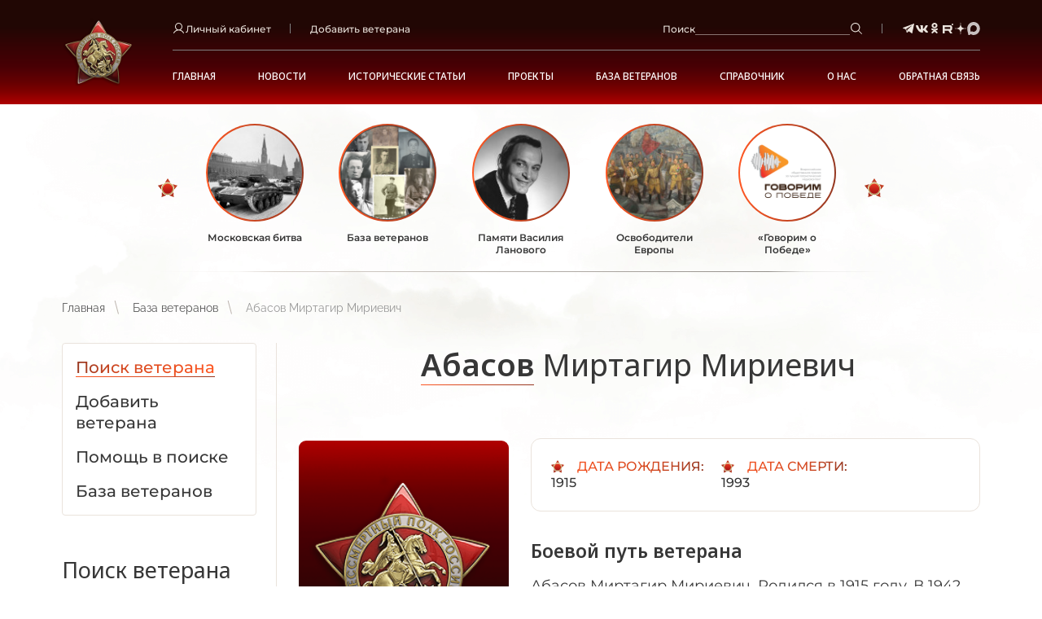

--- FILE ---
content_type: text/html; charset=UTF-8
request_url: https://polkrf.ru/veterans/abasov-mirtagir-mirievic-52174
body_size: 13739
content:
<!DOCTYPE html>
<html xmlns="http://www.w3.org/1999/xhtml" xml:lang="ru" lang="ru">
<head>
	<meta charset="UTF-8">
<meta name="csrf-token" content="qBeYLvkckmgd5HGVUiAvWGC5qEBzgaSDdmlRWcsE">
<meta name="viewport" content="width=device-width, initial-scale=1.0">
<link rel="canonical" href="https://polkrf.ru/veterans/abasov-mirtagir-mirievic-52174">
<link rel="apple-touch-icon" sizes="180x180" href="https://polkrf.ru/assets/index/img/apple-touch-icon.png">
<link rel="icon" type="image/png" sizes="32x32" href="https://polkrf.ru/assets/index/img/favicon-32x32.png">
<link rel="icon" type="image/png" sizes="16x16" href="https://polkrf.ru/assets/index/img/favicon-16x16.png">
<link rel="manifest" href="/manifest.json">
<link rel="mask-icon" href="https://polkrf.ru/assets/index/img/safari-pinned-tab.svg" color="#9e3a25">
<meta name="msapplication-TileColor" content="#da532c">
<meta name="theme-color" content="#ffffff">
<meta property="og:image" content="https://polkrf.ru/assets/index/img/logo_big.png">


	<title>Ветеран Абасов Миртагир Мириевич (Дата рождения: 1915) на сайте движения Бессмертный полк</title>

	<meta name="description" content="Абасов Миртагир Мириевич. Родился в 1915 году. В
1942 году Был призван Дербентским ВК . служил в танковых войсках. Дошел до
Берлина. Умер в 1993 году. ." />

	<meta name="keywords" content="официальный, сайт, Россия, полк, РФ, бессмертный, общественное, патриотическое, движение" />
	
	<link rel="stylesheet" href="/assets/index/css/grid.min.css?p=1745478912-2"/>
<link rel="stylesheet" href="/assets/index/css/critical.min.css?p=1759137133-2"/>
<link rel="stylesheet" href="/assets/index/css/vendor.min.css?p=1749718735-2"/>
<link rel="stylesheet" href="/assets/index/css/common.min.css?p=1759137132-2"/>
<link rel="stylesheet" href="/assets/index/css/autoComplete.css?p=1745478911-2"/>
<link rel="stylesheet" href="/assets/index/css/debug.css?p=1746618383-2"/>

<link rel="preconnect" href="https://fonts.googleapis.com">
<link rel="preconnect" href="https://fonts.gstatic.com" crossorigin>
<link href="https://fonts.googleapis.com/css2?family=Noto+Sans:ital,wght@0,100..900;1,100..900&display=swap" rel="stylesheet">

	<script src="//ulogin.ru/js/ulogin.js"></script>
<meta name="csrf-token" content="qBeYLvkckmgd5HGVUiAvWGC5qEBzgaSDdmlRWcsE">
<link rel="canonical" href="https://polkrf.ru/veterans/abasov-mirtagir-mirievic-52174" /></head>
<body class="p-text">
	<header class="l-header ">
	<div class="l-container-fix l-header__container">
					<a class="l-header__logo-wrap" href="https://polkrf.ru">
				<img class="l-header__logo" src="/assets/index/img/logo.png">
			</a>
				<div class="l-header__right">
			<div class="l-header__top">
				<div class="l-header__wrap">
					<div class="b-dropdown b-dropdown_header" data-dropdown="true">

						<a class="b-text-icon" data-dropdown-input="true">
							<svg class="icon icon-user ">
								<use xlink:href="/assets/index/img/sprite.svg#user"></use>
							</svg>
							<span>Личный кабинет</span>
						</a>
						<div class="b-dropdown__container">
															<a class="b-dropdown__link" href="https://polkrf.ru/login">Вход</a>
								<a class="b-dropdown__link" href="https://polkrf.ru/register">Регистрация</a>
								<a class="b-dropdown__link" href="https://polkrf.ru/profile/add">Добавить ветерана</a>
													</div>
					</div>
				</div>
				<div class="l-header__wrap d-max-md-none">
					<a class="b-text-icon" href="https://polkrf.ru/profile/add">
						<span>Добавить ветерана</span>
					</a>
				</div>
				<div class="l-header__wrap l-header__search-wrap">
					<form class="b-header-search" data-search-header="true" action="https://polkrf.ru/search" method="GET">
						<label class="b-header-search__label">Поиск
						</label>
						<input class="b-input b-header-search__input" type="text" name="query"/>
						<button class="b-btn b-header-search__btn" type="submit">
							<svg class="icon icon-loupe ">
								<use xlink:href="/assets/index/img/sprite.svg#loupe"></use>
							</svg>
							<span>Поиск</span>
						</button>
					</form>
				</div>
				<div class="b-social d-max-md-none">
					<a class="b-social__item" href="https://t.me/polk_russia" rel="nofollow" target="_blank">
		<svg class="icon icon-tg ">
			<use xlink:href="/assets/index/img/sprite.svg?#tg"></use>
		</svg>
	</a>
	<a class="b-social__item" href="http://vk.com/polk_russia" rel="nofollow" target="_blank">
		<svg class="icon icon-vk ">
			<use xlink:href="/assets/index/img/sprite.svg#vk"></use>
		</svg>
	</a>
	<a class="b-social__item" href="http://ok.ru/polkrussia" rel="nofollow" target="_blank">
		<svg class="icon icon-ok ">
			<use xlink:href="/assets/index/img/sprite.svg#ok"></use>
		</svg>
	</a>
	<a class="b-social__item" href="https://rutube.ru/channel/23490178/" rel="nofollow" target="_blank">
		<svg class="icon icon-rutube ">
			<use xlink:href="/assets/index/img/sprite.svg#rutube"></use>
		</svg>
	</a>
	<a class="b-social__item" href="https://dzen.ru/polk_russia" rel="nofollow" target="_blank">
		<svg class="icon icon-yandexzen ">
			<use xlink:href="/assets/index/img/sprite.svg#yandexzen"></use>
		</svg>
	</a>
	<a class="b-social__item" href="https://max.ru/polk_russia" rel="nofollow" target="_blank">
		<img src="/assets/index/img/max.svg">
	</a>
				</div>
				<button class="b-burger d-lg-none" data-modal-open="menu">
					<svg class="icon icon-burger ">
						<use xlink:href="/assets/index/img/sprite.svg#burger"></use>
					</svg>
				</button>
			</div>
			<nav class="b-nav">
																					<div class="b-nav__wrap">
						<a class="b-nav__item " href="/" >Главная</a>
					</div>
																															<div class="b-nav__wrap b-nav__wrap_hover-dropdown">
						<a class="b-nav__item" href="/news" >Новости</a>
						<div class="b-nav__inner">
							 
								<div class="b-nav__inner-wrap">
									<a class="b-nav__inner-item" href="https://polkrf.ru/news/glavnye-sobytiya" >Главные события</a>
								</div>
							 
								<div class="b-nav__inner-wrap">
									<a class="b-nav__inner-item" href="https://polkrf.ru/news/novosti-regionov" >Новости регионов</a>
								</div>
							 
								<div class="b-nav__inner-wrap">
									<a class="b-nav__inner-item" href="https://polkrf.ru/news/bessmertnyj-polk-v-mire" >Бессмертный полк в мире</a>
								</div>
							 
								<div class="b-nav__inner-wrap">
									<a class="b-nav__inner-item" href="https://polkrf.ru/news/osoboe-mnenie" >Особое мнение</a>
								</div>
							 
								<div class="b-nav__inner-wrap">
									<a class="b-nav__inner-item" href="https://polkrf.ru/news/anonsy" >Анонсы</a>
								</div>
													</div>
					</div>
																												<div class="b-nav__wrap b-nav__wrap_hover-dropdown">
						<a class="b-nav__item" href="/articles" >Исторические статьи</a>
						<div class="b-nav__inner">
							 
								<div class="b-nav__inner-wrap">
									<a class="b-nav__inner-item" href="https://polkrf.ru/articles/stalinskie-narkomy" >Сталинские наркомы</a>
								</div>
							 
								<div class="b-nav__inner-wrap">
									<a class="b-nav__inner-item" href="https://polkrf.ru/articles/polkovodcy-velikoj-otechestvennoj" >Полководцы Великой Отечественной</a>
								</div>
							 
								<div class="b-nav__inner-wrap">
									<a class="b-nav__inner-item" href="https://polkrf.ru/articles/redkaya-voennaya-professiya" >Редкая военная профессия</a>
								</div>
							 
								<div class="b-nav__inner-wrap">
									<a class="b-nav__inner-item" href="https://polkrf.ru/articles/deti-geroi-vojny" >Дети – герои войны</a>
								</div>
							 
								<div class="b-nav__inner-wrap">
									<a class="b-nav__inner-item" href="https://polkrf.ru/articles/voennoe-kino-filmy-pro-velikuyu-otechestvennuyu-vojnu" >Наше военное кино. Фильмы про Великую Отечественную войну</a>
								</div>
							 
								<div class="b-nav__inner-wrap">
									<a class="b-nav__inner-item" href="https://polkrf.ru/articles/ih-podvig-ne-budet-zabyt" >Их подвиг не будет забыт</a>
								</div>
							 
								<div class="b-nav__inner-wrap">
									<a class="b-nav__inner-item" href="https://polkrf.ru/articles/etih-dnej-ne-smolknet-slava-hroniki-vojny" >Этих дней не смолкнет слава. Хроники войны</a>
								</div>
													</div>
					</div>
																												<div class="b-nav__wrap">
						<a class="b-nav__item " href="/projects" >Проекты</a>
					</div>
																			<div class="b-nav__wrap b-nav__wrap_hover-dropdown">
					<a class="b-nav__item" href="/veterans" >База ветеранов</a>
					<div class="b-nav__inner">
						 
														<div class="b-nav__inner-wrap">
								<a class="b-nav__inner-item" href="/veteran/veteran-search" >Поиск ветерана</a>
							</div>
						 
														<div class="b-nav__inner-wrap">
								<a class="b-nav__inner-item" href="/veteran/pomosh-v-poiske" >Помощь в поиске</a>
							</div>
												
													<div class="b-nav__inner-wrap">
								<a class="b-nav__inner-item" href="https://polkrf.ru/profile/add">Добавить ветерана</a>
							</div>
							<div class="b-nav__inner-wrap">
								<a class="b-nav__inner-item" href="https://polkrf.ru/veterans">База ветеранов</a>
							</div>
											</div>
				</div>
															<div class="b-nav__wrap b-nav__wrap_hover-dropdown">
					<a class="b-nav__item" href="" >Справочник</a>
					<div class="b-nav__inner">
						 
														<div class="b-nav__inner-wrap">
								<a class="b-nav__inner-item" href="/rewards" >Награды</a>
							</div>
						 
														<div class="b-nav__inner-wrap">
								<a class="b-nav__inner-item" href="/battles" >Военные операции</a>
							</div>
												
											</div>
				</div>
															<div class="b-nav__wrap b-nav__wrap_hover-dropdown">
					<a class="b-nav__item" href="/about/o-dvizhenii" >О НАС</a>
					<div class="b-nav__inner">
						 
														<div class="b-nav__inner-wrap">
								<a class="b-nav__inner-item" href="/about/o-dvizhenii" >О движении</a>
							</div>
						 
														<div class="b-nav__inner-wrap">
								<a class="b-nav__inner-item" href="/about/dokumenty/ustav-dvizheniya" >Документы</a>
							</div>
						 
														<div class="b-nav__inner-wrap">
								<a class="b-nav__inner-item" href="/about/partnery" >Партнеры</a>
							</div>
						 
														<div class="b-nav__inner-wrap">
								<a class="b-nav__inner-item" href="/about/bessmertnyj-polk-za-rubezhom" >Бессмертный полк за рубежом</a>
							</div>
						 
													
											</div>
				</div>
															<div class="b-nav__wrap b-nav__wrap_hover-dropdown">
					<a class="b-nav__item" href="/contacts" >Обратная связь</a>
					<div class="b-nav__inner">
						 
														<div class="b-nav__inner-wrap">
								<a class="b-nav__inner-item" href="/contacts" >Контакты</a>
							</div>
						 
														<div class="b-nav__inner-wrap">
								<a class="b-nav__inner-item" href="/contacts/nas-sprashivayut/" >Нас спрашивают</a>
							</div>
						 
														<div class="b-nav__inner-wrap">
								<a class="b-nav__inner-item" href="/contacts/vashi-pisma/" >Ваши письма</a>
							</div>
												
											</div>
				</div>
						</nav>

		</div>
	</div>
</header>	<div class="l-common-wrap">
			<div class="l-container-fix">
		<div class="b-events-slider">
		<div class="b-events-slider__viewport embla__viewport" data-events-slider="true" data-delay="7000">
			<div class="b-events-slider__container embla__container">
									<div class="b-events-slider__slide">
						<a class="b-event-card  js-actual-link" data-id="4" href="https://polkrf.ru/on-map/moskovskaya-bitva">
							<span class="b-event-card__img-wrap">
								<img class="b-event-card__img" src="/storage/_thumbs/actual_links/1/4/icon_round/actual_link_card_inner/D26dguDgGRBlw.jpg?u=9053b83c" alt="Московская битва" role="presentation"/>
							</span>
							<span class="b-event-card__title">Московская битва</span>
						</a>
					</div>
									<div class="b-events-slider__slide">
						<a class="b-event-card  js-actual-link" data-id="10" href="https://polkrf.ru/veterans">
							<span class="b-event-card__img-wrap">
								<img class="b-event-card__img" src="/storage/_thumbs/actual_links/1/10/icon_round/actual_link_card_inner/D2hQW7lr904Lg.png?u=8e51b5d5" alt="База ветеранов" role="presentation"/>
							</span>
							<span class="b-event-card__title">База ветеранов</span>
						</a>
					</div>
									<div class="b-events-slider__slide">
						<a class="b-event-card  js-actual-link" data-id="5" href="https://polkrf.ru/panno">
							<span class="b-event-card__img-wrap">
								<img class="b-event-card__img" src="/storage/_thumbs/actual_links/1/5/icon_round/actual_link_card_inner/D22rPnx6V9MTo.jpg?u=8e51b5d5" alt="Памяти Василия Ланового" role="presentation"/>
							</span>
							<span class="b-event-card__title">Памяти Василия Ланового</span>
						</a>
					</div>
									<div class="b-events-slider__slide">
						<a class="b-event-card  js-actual-link" data-id="11" href="https://www.polkrf.ru/on-map/osvoboditeli-evropy">
							<span class="b-event-card__img-wrap">
								<img class="b-event-card__img" src="/storage/_thumbs/actual_links/1/11/icon_round/actual_link_card_inner/D2PQGu9YrWzWQ.jpg?u=fb387d2b" alt="Освободители Европы" role="presentation"/>
							</span>
							<span class="b-event-card__title">Освободители Европы</span>
						</a>
					</div>
									<div class="b-events-slider__slide">
						<a class="b-event-card  js-actual-link" data-id="12" href="https://polkrf.ru/media-content">
							<span class="b-event-card__img-wrap">
								<img class="b-event-card__img" src="/storage/_thumbs/actual_links/1/12/icon_round/actual_link_card_inner/D2qFHHujMBsGA.png?u=fe3bbd94" alt="«Говорим о Победе»" role="presentation"/>
							</span>
							<span class="b-event-card__title">«Говорим о Победе»</span>
						</a>
					</div>
							</div>
		</div>
		<button class="embla__btn embla__btn_prev b-events-slider__prev" type="button" data-events-prev="true"></button>
		<button class="embla__btn embla__btn_next b-events-slider__next" type="button" data-events-next="true"></button>
	</div>
			<nav class="b-breadcrumbs">
									<a class="b-breadcrumbs__item" href="https://polkrf.ru">Главная</a>
						
									<a class="b-breadcrumbs__item" href="https://polkrf.ru/veterans">База ветеранов</a>
						
									<span class="b-breadcrumbs__item b-breadcrumbs__item_current">Абасов Миртагир Мириевич</span>
						
			</nav>

		
		<div class="l-content">
			<div class="l-content__aside" data-modal="menu-aside">
				<div class="l-content__aside-inner" data-modal-body="true">
					<div class="l-content__aside-head">
						<span class="b-title-2 text-regular mb-none">Меню</span>
						<a class="l-content__aside-close" data-modal-close="menu-aside"></a>
					</div>
						<nav class="b-nav-aside">
			
																	<a class="b-nav-aside__item b-nav-aside__item_act" href="https://polkrf.ru/baza-veteranov/veteran-search">
						<span class="b-nav-aside__item-line">Поиск ветерана</span>
					</a>
																								<a class="b-nav-aside__item " href="/profile/add">
						<span class="b-nav-aside__item-line">Добавить ветерана</span>
					</a>
																								<a class="b-nav-aside__item " href="https://polkrf.ru/baza-veteranov/pomosh-v-poiske">
						<span class="b-nav-aside__item-line">Помощь в поиске</span>
					</a>
										
					<a class="b-nav-aside__item " href="https://polkrf.ru/veterans">
				<span class="b-nav-aside__item-line">База ветеранов</span>
			</a>
			</nav>
					
					<span class="b-title-4 l-content__aside-title">Поиск ветерана</span>
<form class="b-form b-form_aside" action="https://polkrf.ru/veterans">
	<input class="b-input" type="text" placeholder="Фамилия" name="ln"/>
	<input class="b-input" type="text" placeholder="Имя" name="fn"/>
	<input class="b-input" type="text" placeholder="Отчество" name="pn"/>
	<input class="b-input" type="text" placeholder="Год рождения" name="by"/>
	<div class="mt-24">
		<button class="b-btn b-btn_lg b-btn_yellow b-btn_wide" type="submit">
			<span>Найти </span>
			<svg class="icon icon-chevron-right ">
				<use xlink:href="/assets/index/img/sprite.svg#chevron-right"></use>
			</svg>
		</button>
	</div>
</form>
					<span class="b-title-4 l-content__aside-title">Помощь специалиста </span>
<div class="b-contacts-aside">
			<p class="b-contacts-aside__title">Горячая линия: </p>
		<a class="b-contacts-aside__item" href="tel:88002019450">8 (800) 20 -1945- 0</a>
				<p class="b-contacts-aside__title">Часы работы: </p>
		<span class="b-contacts-aside__item">ПН-ПТ с 10:00 до 18:00</span>
				<p class="b-contacts-aside__title">Обращения по электронному адресу: </p>
		<a class="b-contacts-aside__item" href="mailto:1945poisk@polkrf.ru">1945poisk@polkrf.ru</a>
		<a class="b-more b-more_yellow b-more_self-end mt-16" href="/contacts">
		<span class="b-more__line">Подробнее</span>
	</a>
</div>					<div class="b-social b-social_aside b-social_yellow">
	<a class="b-social__item" href="https://t.me/polk_russia" rel="nofollow" target="_blank">
		<svg class="icon icon-tg ">
			<use xlink:href="/assets/index/img/sprite.svg?#tg"></use>
		</svg>
	</a>
	<a class="b-social__item" href="http://vk.com/polk_russia" rel="nofollow" target="_blank">
		<svg class="icon icon-vk ">
			<use xlink:href="/assets/index/img/sprite.svg#vk"></use>
		</svg>
	</a>
	<a class="b-social__item" href="http://ok.ru/polkrussia" rel="nofollow" target="_blank">
		<svg class="icon icon-ok ">
			<use xlink:href="/assets/index/img/sprite.svg#ok"></use>
		</svg>
	</a>
	<a class="b-social__item" href="https://rutube.ru/channel/23490178/" rel="nofollow" target="_blank">
		<svg class="icon icon-rutube ">
			<use xlink:href="/assets/index/img/sprite.svg#rutube"></use>
		</svg>
	</a>
	<a class="b-social__item" href="https://dzen.ru/polk_russia" rel="nofollow" target="_blank">
		<svg class="icon icon-yandexzen ">
			<use xlink:href="/assets/index/img/sprite.svg#yandexzen"></use>
		</svg>
	</a>
	<a class="b-social__item" href="https://max.ru/polk_russia" rel="nofollow" target="_blank">
		<img src="/assets/index/img/max.svg">
	</a>
</div>					<span class="b-title-4 l-content__aside-title">Публикации в соц.сетях</span>
<a class="b-publication-card b-publication-card_aside" href="https://vk.com/wall-99626804_477184" target="_blank" rel="nofollow">
	<span class="b-publication-card__date">28 января в 20:51</span>
	<span class="b-publication-card__subtitle">Бессмертный полк России</span>
	<span class="b-publication-card__img-wrap">
		<img class="b-publication-card__img" src="/storage/_thumbs/social_posts/2/1424/icon/social_post_aside/D2XnmilwAxnuA.jpg?u=15a503a5" alt="" role="presentation"/>
	</span>
	<span class="b-publication-card__text"> 
		<p>Снятие блокады Ленинграда стало грандиозным событием в ходе Великой Отечественной войны, которому...</p>
	</span>
	<span class="b-more b-more_yellow b-more_vk b-publication-card__more"> <span class="b-more__line">Подробнее</span></span>
</a>
				</div>
			</div>
			<div class="l-content__body">
					<div class="b-title-1 b-title-1_star">
		<span class="b-title-1__inner">
							<span class="b-link-title">Абасов</span>
						<span>Миртагир Мириевич</span>
		</span>
	</div>
	<div class="b-operation">
		<div class="b-operation__wrap">
			<figure class="fl-img fl-img_left b-operation__img">
									<img src="/assets/index/img/bg-logo-card.png">
							</figure>
			<div class="b-text-info-double b-text-info-double_veteran">
									<div class="b-text-info b-text-info-double__item">
						<span class="b-text-info__name">Дата рождения: </span>
						<span class="b-text-info__text">1915</span>
					</div>
																	<div class="b-text-info b-text-info-double__item">
						<span class="b-text-info__name">Дата смерти: </span>
						<span class="b-text-info__text">1993</span>
					</div>
											</div>
							<span class="b-title-5 b-operation__title-5">Боевой путь ветерана</span>
				<p>Абасов Миртагир Мириевич. Родился в 1915 году. В
1942 году Был призван Дербентским ВК . служил в танковых войсках. Дошел до
Берлина. Умер в 1993 году. <br></p>
					</div>
								
	</div>
				
				<div class="aside-mob">
						<nav class="b-nav-aside">
			
																	<a class="b-nav-aside__item b-nav-aside__item_act" href="https://polkrf.ru/baza-veteranov/veteran-search">
						<span class="b-nav-aside__item-line">Поиск ветерана</span>
					</a>
																								<a class="b-nav-aside__item " href="/profile/add">
						<span class="b-nav-aside__item-line">Добавить ветерана</span>
					</a>
																								<a class="b-nav-aside__item " href="https://polkrf.ru/baza-veteranov/pomosh-v-poiske">
						<span class="b-nav-aside__item-line">Помощь в поиске</span>
					</a>
										
					<a class="b-nav-aside__item " href="https://polkrf.ru/veterans">
				<span class="b-nav-aside__item-line">База ветеранов</span>
			</a>
			</nav>
				</div>
			</div>
		</div>
	</div>
	
		<section class="b-veterans b-section">
					<div class="b-title-2 b-title-2_star">
				<span class="b-title-2__inner">Последние добавленные ветераны <span class="b-link-title">Бессмертный полк России</a></span>
			</div>
				<div class="b-veterans__line"></div>
		<div class="b-veterans__viewport" data-veterans="true">
			<div class="b-veterans__container embla__container">
									<div class="b-veterans__slide embla__slide">
						<a class="b-veteran-item" href="https://polkrf.ru/veterans/fominyx-nikolai-fedorovic-1303655" >
	<span class="b-veteran-item__img-wrap">
					<img class="b-veteran-item__img" src="/storage/_thumbs/veterans/1304/1303655/icon/veteran_slider_card/D2Z1asqEjDTxM.jpg?u=56111424" alt="Фоминых Николай Фёдорович" role="presentation"/>
			</span>
	<span class="b-veteran-item__title">Фоминых</span>
	<span class="b-veteran-item__subtitle">Николай Фёдорович</span>
			<span class="b-veteran-item__date">1923 - 1943</span>
	</a>
					</div>
									<div class="b-veterans__slide embla__slide">
						<a class="b-veteran-item" href="https://polkrf.ru/veterans/kniazev-aleksandr-iakovlevic-1303654" >
	<span class="b-veteran-item__img-wrap">
					<img class="b-veteran-item__img" src="/storage/_thumbs/veterans/1304/1303654/icon/veteran_slider_card/D2XAvpl7kjMqo.png?u=4dfa1aa3" alt="Княжев Александр Яковлевич" role="presentation"/>
			</span>
	<span class="b-veteran-item__title">Княжев</span>
	<span class="b-veteran-item__subtitle">Александр Яковлевич</span>
			<span class="b-veteran-item__date">1909 - 1945</span>
	</a>
					</div>
									<div class="b-veterans__slide embla__slide">
						<a class="b-veteran-item" href="https://polkrf.ru/veterans/tolstobrov-iakov-eremeevic-1303653" >
	<span class="b-veteran-item__img-wrap">
					<img class="b-veteran-item__img" src="/storage/_thumbs/veterans/1304/1303653/icon/veteran_slider_card/D2FqnCx4LwhIU.jpg?u=4d4d0762" alt="Толстобров Яков Еремеевич" role="presentation"/>
			</span>
	<span class="b-veteran-item__title">Толстобров</span>
	<span class="b-veteran-item__subtitle">Яков Еремеевич</span>
			<span class="b-veteran-item__date">1905 - 1986</span>
	</a>
					</div>
									<div class="b-veterans__slide embla__slide">
						<a class="b-veteran-item" href="https://polkrf.ru/veterans/buldakov-mixail-grigorevic-1303652" >
	<span class="b-veteran-item__img-wrap">
					<img class="b-veteran-item__img" src="/storage/_thumbs/veterans/1304/1303652/icon/veteran_slider_card/D2O3Dbw6TCXn6.jpg?u=8fb0fbf1" alt="Булдаков Михаил Григорьевич" role="presentation"/>
			</span>
	<span class="b-veteran-item__title">Булдаков</span>
	<span class="b-veteran-item__subtitle">Михаил Григорьевич</span>
			<span class="b-veteran-item__date">1918 - 1975</span>
	</a>
					</div>
									<div class="b-veterans__slide embla__slide">
						<a class="b-veteran-item" href="https://polkrf.ru/veterans/dubovcev-efim-timofeevic-1303651" >
	<span class="b-veteran-item__img-wrap">
					<img class="b-veteran-item__img" src="/storage/_thumbs/veterans/1304/1303651/icon/veteran_slider_card/D2xWdCOimzxVU.jpg?u=b56f54e9" alt="Дубовцев Ефим Тимофеевич" role="presentation"/>
			</span>
	<span class="b-veteran-item__title">Дубовцев</span>
	<span class="b-veteran-item__subtitle">Ефим Тимофеевич</span>
			<span class="b-veteran-item__date">1897 - 1976</span>
	</a>
					</div>
									<div class="b-veterans__slide embla__slide">
						<a class="b-veteran-item" href="https://polkrf.ru/veterans/sadakov-pavel-sergeevic-1303650" >
	<span class="b-veteran-item__img-wrap">
					<img class="b-veteran-item__img" src="/storage/_thumbs/veterans/1304/1303650/icon/veteran_slider_card/D2Tg6iv4xPUtM.jpg?u=0d35410e" alt="Садаков Павел Сергеевич" role="presentation"/>
			</span>
	<span class="b-veteran-item__title">Садаков</span>
	<span class="b-veteran-item__subtitle">Павел Сергеевич</span>
			<span class="b-veteran-item__date">1916 - 1944</span>
	</a>
					</div>
									<div class="b-veterans__slide embla__slide">
						<a class="b-veteran-item" href="https://polkrf.ru/veterans/kononov-fedor-egorovic-1303649" >
	<span class="b-veteran-item__img-wrap">
					<img class="b-veteran-item__img" src="/storage/_thumbs/veterans/1304/1303649/icon/veteran_slider_card/D2miJoTxgMI3w.jpg?u=aedad0f5" alt="Кононов Фёдор Егорович" role="presentation"/>
			</span>
	<span class="b-veteran-item__title">Кононов</span>
	<span class="b-veteran-item__subtitle">Фёдор Егорович</span>
			<span class="b-veteran-item__date">1905 - 1941</span>
	</a>
					</div>
									<div class="b-veterans__slide embla__slide">
						<a class="b-veteran-item" href="https://polkrf.ru/veterans/koshheev-pavel-egorovic-1303648" >
	<span class="b-veteran-item__img-wrap">
					<img class="b-veteran-item__img" src="/storage/_thumbs/veterans/1304/1303648/icon/veteran_slider_card/D228YlTGjCPkE.jpg?u=a17bd284" alt="Кощеев Павел Егорович" role="presentation"/>
			</span>
	<span class="b-veteran-item__title">Кощеев</span>
	<span class="b-veteran-item__subtitle">Павел Егорович</span>
			<span class="b-veteran-item__date">1919 - 1944</span>
	</a>
					</div>
									<div class="b-veterans__slide embla__slide">
						<a class="b-veteran-item" href="https://polkrf.ru/veterans/kozikov-mixail-lavrentevic-1303647" >
	<span class="b-veteran-item__img-wrap">
					<img class="b-veteran-item__img" src="/storage/_thumbs/veterans/1304/1303647/icon/veteran_slider_card/D2A7XRPEKsaUo.png?u=333db48f" alt="Козиков Михаил Лаврентьевич" role="presentation"/>
			</span>
	<span class="b-veteran-item__title">Козиков</span>
	<span class="b-veteran-item__subtitle">Михаил Лаврентьевич</span>
			<span class="b-veteran-item__date">1917 - 2000</span>
	</a>
					</div>
									<div class="b-veterans__slide embla__slide">
						<a class="b-veteran-item" href="https://polkrf.ru/veterans/sogin-egor-ivanovic-1303646" >
	<span class="b-veteran-item__img-wrap">
					<img class="b-veteran-item__img" src="/assets/index/img/veteran_slider_placeholder.png" alt="Согин Егор Иванович" role="presentation"/>
			</span>
	<span class="b-veteran-item__title">Согин</span>
	<span class="b-veteran-item__subtitle">Егор Иванович</span>
			<span class="b-veteran-item__date">1901 - 1942</span>
	</a>
					</div>
									<div class="b-veterans__slide embla__slide">
						<a class="b-veteran-item" href="https://polkrf.ru/veterans/smirnov-petr-alekseevic-1303645" >
	<span class="b-veteran-item__img-wrap">
					<img class="b-veteran-item__img" src="/storage/_thumbs/veterans/1304/1303645/icon/veteran_slider_card/D2LKd6YiVMkxc.jpg?u=c60b76d2" alt="Смирнов Петр Алексеевич" role="presentation"/>
			</span>
	<span class="b-veteran-item__title">Смирнов</span>
	<span class="b-veteran-item__subtitle">Петр Алексеевич</span>
			<span class="b-veteran-item__date">1923 - 1991</span>
	</a>
					</div>
									<div class="b-veterans__slide embla__slide">
						<a class="b-veteran-item" href="https://polkrf.ru/veterans/popov-arkadii-nesterovic-1303644" >
	<span class="b-veteran-item__img-wrap">
					<img class="b-veteran-item__img" src="/storage/_thumbs/veterans/1304/1303644/icon/veteran_slider_card/D2xyXS17WAYQs.jpg?u=0bab60ad" alt="Попов Аркадий Нестерович" role="presentation"/>
			</span>
	<span class="b-veteran-item__title">Попов</span>
	<span class="b-veteran-item__subtitle">Аркадий Нестерович</span>
			<span class="b-veteran-item__date">1922 - 1943</span>
	</a>
					</div>
									<div class="b-veterans__slide embla__slide">
						<a class="b-veteran-item" href="https://polkrf.ru/veterans/lobov-andrei-ivanovic-1303643" >
	<span class="b-veteran-item__img-wrap">
					<img class="b-veteran-item__img" src="/storage/_thumbs/veterans/1304/1303643/icon/veteran_slider_card/D2jYmhwnxjZN6.jpg?u=1f593052" alt="Лобов Андрей Иванович" role="presentation"/>
			</span>
	<span class="b-veteran-item__title">Лобов</span>
	<span class="b-veteran-item__subtitle">Андрей Иванович</span>
			<span class="b-veteran-item__date">1890 - 1957</span>
	</a>
					</div>
									<div class="b-veterans__slide embla__slide">
						<a class="b-veteran-item" href="https://polkrf.ru/veterans/liubovikov-ovidii-mixailovic-1303642" >
	<span class="b-veteran-item__img-wrap">
					<img class="b-veteran-item__img" src="/storage/_thumbs/veterans/1304/1303642/icon/veteran_slider_card/D2wvQL4jZJmGw.jpg?u=1fee2d93" alt="Любовиков Овидий Михайлович" role="presentation"/>
			</span>
	<span class="b-veteran-item__title">Любовиков</span>
	<span class="b-veteran-item__subtitle">Овидий Михайлович</span>
			<span class="b-veteran-item__date">1924 - 1995</span>
	</a>
					</div>
									<div class="b-veterans__slide embla__slide">
						<a class="b-veteran-item" href="https://polkrf.ru/veterans/titlin-ivan-pavlovic-1303641" >
	<span class="b-veteran-item__img-wrap">
					<img class="b-veteran-item__img" src="/storage/_thumbs/veterans/1304/1303641/icon/veteran_slider_card/D2uHxbybWdVGQ.jpg?u=a76d1e37" alt="Титлин Иван Павлович" role="presentation"/>
			</span>
	<span class="b-veteran-item__title">Титлин</span>
	<span class="b-veteran-item__subtitle">Иван Павлович</span>
			<span class="b-veteran-item__date">1909 - 1992</span>
	</a>
					</div>
									<div class="b-veterans__slide embla__slide">
						<a class="b-veteran-item" href="https://polkrf.ru/veterans/marixin-avenir-andreevic-1303640" >
	<span class="b-veteran-item__img-wrap">
					<img class="b-veteran-item__img" src="/storage/_thumbs/veterans/1304/1303640/icon/veteran_slider_card/D2GUTdzGOVBrw.jpg?u=157e12b6" alt="Марихин Авенир Андреевич" role="presentation"/>
			</span>
	<span class="b-veteran-item__title">Марихин</span>
	<span class="b-veteran-item__subtitle">Авенир Андреевич</span>
			<span class="b-veteran-item__date">1922 - 1944</span>
	</a>
					</div>
									<div class="b-veterans__slide embla__slide">
						<a class="b-veteran-item" href="https://polkrf.ru/veterans/striz-stryz-dorofei-dmitrievic-1303639" >
	<span class="b-veteran-item__img-wrap">
					<img class="b-veteran-item__img" src="/storage/_thumbs/veterans/1304/1303639/icon/veteran_slider_card/D2Kc8peLozqrk.jpg?u=c64fc246" alt="Стриж (Стрыж) Дорофей Дмитриевич" role="presentation"/>
			</span>
	<span class="b-veteran-item__title">Стриж (Стрыж)</span>
	<span class="b-veteran-item__subtitle">Дорофей Дмитриевич</span>
			<span class="b-veteran-item__date">1898</span>
	</a>
					</div>
									<div class="b-veterans__slide embla__slide">
						<a class="b-veteran-item" href="https://polkrf.ru/veterans/xomiakova-ceremnyx-ekaterina-innokentevna-1303638" >
	<span class="b-veteran-item__img-wrap">
					<img class="b-veteran-item__img" src="/storage/_thumbs/veterans/1304/1303638/icon/veteran_slider_card/D2GXlxkIjMF1U.jpg?u=948f03cc" alt="Хомякова (Черемных) Екатерина Иннокентьевна" role="presentation"/>
			</span>
	<span class="b-veteran-item__title">Хомякова (Черемных)</span>
	<span class="b-veteran-item__subtitle">Екатерина Иннокентьевна</span>
			<span class="b-veteran-item__date">1923 - 2022</span>
	</a>
					</div>
									<div class="b-veterans__slide embla__slide">
						<a class="b-veteran-item" href="https://polkrf.ru/veterans/kalinicenko-vasilii-xaritonovic-1303637" >
	<span class="b-veteran-item__img-wrap">
					<img class="b-veteran-item__img" src="/storage/_thumbs/veterans/1304/1303637/icon/veteran_slider_card/D232TOWh9SnNA.jpg?u=627f945a" alt="Калиниченко Василий Харитонович" role="presentation"/>
			</span>
	<span class="b-veteran-item__title">Калиниченко</span>
	<span class="b-veteran-item__subtitle">Василий Харитонович</span>
			<span class="b-veteran-item__date">1921 - 1942</span>
	</a>
					</div>
									<div class="b-veterans__slide embla__slide">
						<a class="b-veteran-item" href="https://polkrf.ru/veterans/danilov-andrei-mixailovic-1303636" >
	<span class="b-veteran-item__img-wrap">
					<img class="b-veteran-item__img" src="/storage/_thumbs/veterans/1304/1303636/icon/veteran_slider_card/D2pxRwvP3oBNU.jpg?u=b1ebb2b8" alt="Данилов Андрей Михайлович" role="presentation"/>
			</span>
	<span class="b-veteran-item__title">Данилов</span>
	<span class="b-veteran-item__subtitle">Андрей Михайлович</span>
			<span class="b-veteran-item__date">1993 - 2024</span>
	</a>
					</div>
							</div>
		</div>
		<div class="l-container-fix embla__nav">
			<button class="embla__btn embla__btn_prev" type="button" data-veterans-prev="true"></button>
			<div class="b-range-embla" data-veterans-range="true"></div>
			<button class="embla__btn embla__btn_next" type="button" data-veterans-next="true"></button>
		</div>
	</section>
	<div class="l-container-fix">
		<div class="b-title-2 b-title-2_star">
			<span class="b-title-2__inner">Актуальные новости Движения <span class="b-link-title">Бессмертный полк России</span></span>
		</div>
		<div class="b-current-news" data-current-news-slider="true">
			<div class="b-current-news__container embla__container">
									<div class="b-current-news__slide embla__slide">
						<article class="b-article">
	<a class="b-article__link" href="https://polkrf.ru/news/novosti-regionov/snyatie-blokady-leningrada-stalo-grandioznym-sobytiem-v-hode-velikoj-otechestvennoj-vojny-kotoromu-odnopolchane-posvyatili-mnozhestvo-meropriyatij"></a>
	<div class="b-article__tags">
			</div>
	<img class="b-article__img" src="/storage/_thumbs/news/7/6831/icon/news_card/D2Jk6ft0Md9es.jpg?u=718459ea" alt="" role="presentation"/>
	<div class="b-article__body">
					<a class="b-article__location" href="https://polkrf.ru/departments/zaporozhskaya-oblast">Запорожская область, Смоленская область, Адыгея, Сахалинская область</a>
				<span class="b-title-6 b-article__title">Снятие блокады Ленинграда стало грандиозным событием в ходе Великой Отечественной войны, которому однополчане посвятили множество мероприятий</span>
		<div class="b-article__info">
			<span class="b-article__date">28 января 2026</span>
							<span class="b-article__see">49</span>
					</div>
	</div>
</article>					</div>
									<div class="b-current-news__slide embla__slide">
						<article class="b-article">
	<a class="b-article__link" href="https://polkrf.ru/news/novosti-regionov/pervaya-pomosh-praktika"></a>
	<div class="b-article__tags">
			</div>
	<img class="b-article__img" src="/storage/_thumbs/news/7/6830/icon/news_card/D2IMl2HK8x7ek.jpg?u=5bf923a1" alt="" role="presentation"/>
	<div class="b-article__body">
					<a class="b-article__location" href="https://polkrf.ru/departments/moskva">Москва</a>
				<span class="b-title-6 b-article__title">Первая помощь: практика</span>
		<div class="b-article__info">
			<span class="b-article__date">28 января 2026</span>
							<span class="b-article__see">53</span>
					</div>
	</div>
</article>					</div>
									<div class="b-current-news__slide embla__slide">
						<article class="b-article">
	<a class="b-article__link" href="https://polkrf.ru/news/novosti-regionov/kemerovskaya-oblast-uvidela-film-bessmertnogo-polka-rossii-o-svoem-zemlyake"></a>
	<div class="b-article__tags">
			</div>
	<img class="b-article__img" src="/storage/_thumbs/news/7/6829/icon/news_card/D28YBDhLG83Gg.JPG?u=1f81334b" alt="" role="presentation"/>
	<div class="b-article__body">
					<a class="b-article__location" href="https://polkrf.ru/departments/kemerovskaya-oblast">Кемеровская область</a>
				<span class="b-title-6 b-article__title">Кемеровская область увидела фильм Бессмертного полка России о своем земляке</span>
		<div class="b-article__info">
			<span class="b-article__date">28 января 2026</span>
							<span class="b-article__see">50</span>
					</div>
	</div>
</article>					</div>
									<div class="b-current-news__slide embla__slide">
						<article class="b-article">
	<a class="b-article__link" href="https://polkrf.ru/news/novosti-regionov/podvig-zhitelej-leningrada-zashitnikov-i-osvoboditelej-goroda-pochtili-odnopolchane-po-vsej-strane"></a>
	<div class="b-article__tags">
			</div>
	<img class="b-article__img" src="/storage/_thumbs/news/7/6828/icon/news_card/D2O385j139Dvs.jpg?u=ece4e2a5" alt="" role="presentation"/>
	<div class="b-article__body">
					<a class="b-article__location" href="https://polkrf.ru/departments/leningradskaya-oblast">Ленинградская область, Вологодская область, Астраханская область, Хакасия, Свердловская область</a>
				<span class="b-title-6 b-article__title">Подвиг жителей Ленинграда, защитников и освободителей города почтили однополчане по всей стране</span>
		<div class="b-article__info">
			<span class="b-article__date">28 января 2026</span>
							<span class="b-article__see">56</span>
					</div>
	</div>
</article>					</div>
									<div class="b-current-news__slide embla__slide">
						<article class="b-article">
	<a class="b-article__link" href="https://polkrf.ru/news/glavnye-sobytiya/81-god-nazad-krasnaya-armiya-nachala-osvobozhdenie-germanii"></a>
	<div class="b-article__tags">
			</div>
	<img class="b-article__img" src="/storage/_thumbs/news/7/6826/icon/news_card/D2Sa1xRkoqhrx.webp?u=504d9dd6" alt="" role="presentation"/>
	<div class="b-article__body">
				<span class="b-title-6 b-article__title">81 год назад Красная Армия начала освобождение Германии</span>
		<div class="b-article__info">
			<span class="b-article__date">28 января 2026</span>
							<span class="b-article__see">68</span>
					</div>
	</div>
</article>					</div>
									<div class="b-current-news__slide embla__slide">
						<article class="b-article">
	<a class="b-article__link" href="https://polkrf.ru/news/novosti-regionov/moskovskie-odnopolchane-zazhgli-iskru-nadezhdy"></a>
	<div class="b-article__tags">
			</div>
	<img class="b-article__img" src="/storage/_thumbs/news/7/6827/icon/news_card/D2TbimWOjvmhc.jpg?u=ece4e2a5" alt="" role="presentation"/>
	<div class="b-article__body">
					<a class="b-article__location" href="https://polkrf.ru/departments/moskva">Москва</a>
				<span class="b-title-6 b-article__title">Московские однополчане зажгли «Искру надежды»</span>
		<div class="b-article__info">
			<span class="b-article__date">27 января 2026</span>
							<span class="b-article__see">57</span>
					</div>
	</div>
</article>					</div>
									<div class="b-current-news__slide embla__slide">
						<article class="b-article">
	<a class="b-article__link" href="https://polkrf.ru/news/novosti-regionov/bessmertnyj-polk-rossii-vmeste-peterburgskim-dnevnikom-razdali-blokadnyj-nomer-gazety-zhitelyam-sankt-peterburga"></a>
	<div class="b-article__tags">
			</div>
	<img class="b-article__img" src="/storage/_thumbs/news/7/6825/icon/news_card/D2U6UkWzG92w2.jpg?u=120cb654" alt="" role="presentation"/>
	<div class="b-article__body">
					<a class="b-article__location" href="https://polkrf.ru/departments/sankt-peterburg">Санкт-Петербург</a>
				<span class="b-title-6 b-article__title">Бессмертный полк России вместе «Петербургским дневником» раздали блокадный номер газеты жителям Санкт-Петербурга</span>
		<div class="b-article__info">
			<span class="b-article__date">27 января 2026</span>
							<span class="b-article__see">84</span>
					</div>
	</div>
</article>					</div>
									<div class="b-current-news__slide embla__slide">
						<article class="b-article">
	<a class="b-article__link" href="https://polkrf.ru/news/novosti-regionov/muzhestvo-leningradcev-i-zashitnikov-goroda-pomnit-vsya-strana"></a>
	<div class="b-article__tags">
			</div>
	<img class="b-article__img" src="/storage/_thumbs/news/7/6824/icon/news_card/D2PrWZnxdWIUY.JPG?u=ce72f2dc" alt="" role="presentation"/>
	<div class="b-article__body">
					<a class="b-article__location" href="https://polkrf.ru/departments/saxalinskaya-oblast">Сахалинская область, Белгородская область, Пермский край, Свердловская область, Чукотский АО, Кемеровская область, Челябинская область</a>
				<span class="b-title-6 b-article__title">Мужество ленинградцев и защитников города помнит вся страна</span>
		<div class="b-article__info">
			<span class="b-article__date">27 января 2026</span>
							<span class="b-article__see">83</span>
					</div>
	</div>
</article>					</div>
									<div class="b-current-news__slide embla__slide">
						<article class="b-article">
	<a class="b-article__link" href="https://polkrf.ru/news/novosti-regionov/vystavka-osvoboditeli-evropy-otkrylas-v-ekaterinburge"></a>
	<div class="b-article__tags">
			</div>
	<img class="b-article__img" src="/storage/_thumbs/news/7/6823/icon/news_card/D2dRZu8xlxwZY.webp?u=c4d27ce0" alt="" role="presentation"/>
	<div class="b-article__body">
					<a class="b-article__location" href="https://polkrf.ru/departments/sverdlovskaya-oblast">Свердловская область</a>
				<span class="b-title-6 b-article__title">Выставка &quot;Освободители Европы&quot; открылась в Екатеринбурге</span>
		<div class="b-article__info">
			<span class="b-article__date">27 января 2026</span>
							<span class="b-article__see">84</span>
					</div>
	</div>
</article>					</div>
									<div class="b-current-news__slide embla__slide">
						<article class="b-article">
	<a class="b-article__link" href="https://polkrf.ru/news/novosti-regionov/ot-pobedy-v-spore-k-pobedam-v-zhizni"></a>
	<div class="b-article__tags">
			</div>
	<img class="b-article__img" src="/storage/_thumbs/news/7/6822/icon/news_card/D2e4Osit3w34E.jpg?u=25fbff06" alt="" role="presentation"/>
	<div class="b-article__body">
					<a class="b-article__location" href="https://polkrf.ru/departments/leningradskaya-oblast">Ленинградская область</a>
				<span class="b-title-6 b-article__title">От победы в споре – к победам в жизни!</span>
		<div class="b-article__info">
			<span class="b-article__date">27 января 2026</span>
							<span class="b-article__see">74</span>
					</div>
	</div>
</article>					</div>
									<div class="b-current-news__slide embla__slide">
						<article class="b-article">
	<a class="b-article__link" href="https://polkrf.ru/news/glavnye-sobytiya/segodnya-den-voinskoj-slavy-rossii-den-polnogo-osvobozhdeniya-leningrada-ot-fashistskoj-blokady"></a>
	<div class="b-article__tags">
			</div>
	<img class="b-article__img" src="/storage/_thumbs/news/7/6821/icon/news_card/D26W0vxfDc6Ek.jpg?u=60fffd0f" alt="" role="presentation"/>
	<div class="b-article__body">
				<span class="b-title-6 b-article__title">Сегодня День воинской славы России - День полного освобождения Ленинграда от фашистской блокады!</span>
		<div class="b-article__info">
			<span class="b-article__date">27 января 2026</span>
							<span class="b-article__see">139</span>
					</div>
	</div>
</article>					</div>
									<div class="b-current-news__slide embla__slide">
						<article class="b-article">
	<a class="b-article__link" href="https://polkrf.ru/news/novosti-regionov/k-82-j-godovshine-polnogo-osvobozhdeniya-leningrada-ot-fashistskoj-blokady"></a>
	<div class="b-article__tags">
			</div>
	<img class="b-article__img" src="/storage/_thumbs/news/7/6820/icon/news_card/D2bkcmZ5HvoYQ.jpg?u=54d7cd93" alt="" role="presentation"/>
	<div class="b-article__body">
					<a class="b-article__location" href="https://polkrf.ru/departments/saxalinskaya-oblast">Сахалинская область, Астраханская область</a>
				<span class="b-title-6 b-article__title">К 82‑й годовщине полного освобождения Ленинграда от фашистской блокады</span>
		<div class="b-article__info">
			<span class="b-article__date">26 января 2026</span>
							<span class="b-article__see">105</span>
					</div>
	</div>
</article>					</div>
							</div>
		</div>
	</div>
	</div>
			<button class="b-btn b-btn_aside" data-modal-open="menu-aside">
		<span>меню</span>
		<svg class="icon icon-arrow-btn-aside ">
			<use xlink:href="/assets/index/img/sprite.svg#arrow-btn-aside"></use>
		</svg>
	</button>
		<div class="b-menu b-modal" data-modal="menu" data-modal-body="true">
	<div class="l-container-fix b-menu__head">
					<a class="b-menu__logo-wrap" href="/">
				<img class="b-menu__logo" src="/assets/index/img/logo.png">
			</a>
				<button class="b-burger js-act" data-modal-close="menu">
			<svg class="icon icon-menu-close ">
				<use xlink:href="/assets/index/img/sprite.svg#menu-close"></use>
			</svg>
		</button>
	</div>
	<div class="b-menu__viewport" data-scrollbar="true">
		<div class="l-container-fix b-menu__container">
		<nav class="b-nav">
																											<div class="b-nav__wrap">
							<a class="b-nav__item" " href="/" >Главная</a>
						</div>
																																								<div class="b-nav__wrap b-nav__wrap_hover-dropdown" data-accordion="parent">
							<span class="b-nav__item" data-accordion="button" ><span class="b-nav__inner-link">Новости</span></span>
							<div class="b-nav__inner" data-accordion="content">
																	<div class="b-nav__inner-wrap">
										<a class="b-nav__inner-item" href="/news">Все новости</a>
									</div>
																 
									<div class="b-nav__inner-wrap">
										<a class="b-nav__inner-item" href="https://polkrf.ru/news/glavnye-sobytiya" >Главные события</a>
									</div>
								 
									<div class="b-nav__inner-wrap">
										<a class="b-nav__inner-item" href="https://polkrf.ru/news/novosti-regionov" >Новости регионов</a>
									</div>
								 
									<div class="b-nav__inner-wrap">
										<a class="b-nav__inner-item" href="https://polkrf.ru/news/bessmertnyj-polk-v-mire" >Бессмертный полк в мире</a>
									</div>
								 
									<div class="b-nav__inner-wrap">
										<a class="b-nav__inner-item" href="https://polkrf.ru/news/osoboe-mnenie" >Особое мнение</a>
									</div>
								 
									<div class="b-nav__inner-wrap">
										<a class="b-nav__inner-item" href="https://polkrf.ru/news/anonsy" >Анонсы</a>
									</div>
															</div>
						</div>
																																				<div class="b-nav__wrap b-nav__wrap_hover-dropdown" data-accordion="parent">
							<span class="b-nav__item" data-accordion="button" ><span class="b-nav__inner-link">Исторические статьи</span></span>
							<div class="b-nav__inner" data-accordion="content">
																 
									<div class="b-nav__inner-wrap">
										<a class="b-nav__inner-item" href="https://polkrf.ru/articles/stalinskie-narkomy" >Сталинские наркомы</a>
									</div>
								 
									<div class="b-nav__inner-wrap">
										<a class="b-nav__inner-item" href="https://polkrf.ru/articles/polkovodcy-velikoj-otechestvennoj" >Полководцы Великой Отечественной</a>
									</div>
								 
									<div class="b-nav__inner-wrap">
										<a class="b-nav__inner-item" href="https://polkrf.ru/articles/redkaya-voennaya-professiya" >Редкая военная профессия</a>
									</div>
								 
									<div class="b-nav__inner-wrap">
										<a class="b-nav__inner-item" href="https://polkrf.ru/articles/deti-geroi-vojny" >Дети – герои войны</a>
									</div>
								 
									<div class="b-nav__inner-wrap">
										<a class="b-nav__inner-item" href="https://polkrf.ru/articles/voennoe-kino-filmy-pro-velikuyu-otechestvennuyu-vojnu" >Наше военное кино. Фильмы про Великую Отечественную войну</a>
									</div>
								 
									<div class="b-nav__inner-wrap">
										<a class="b-nav__inner-item" href="https://polkrf.ru/articles/ih-podvig-ne-budet-zabyt" >Их подвиг не будет забыт</a>
									</div>
								 
									<div class="b-nav__inner-wrap">
										<a class="b-nav__inner-item" href="https://polkrf.ru/articles/etih-dnej-ne-smolknet-slava-hroniki-vojny" >Этих дней не смолкнет слава. Хроники войны</a>
									</div>
															</div>
						</div>
																																				<div class="b-nav__wrap">
							<a class="b-nav__item" " href="/projects" >Проекты</a>
						</div>
																									<div class="b-nav__wrap b-nav__wrap_hover-dropdown" data-accordion="parent">
						<span class="b-nav__item" data-accordion="button" ><span class="b-nav__inner-link">База ветеранов</span></span>
						<div class="b-nav__inner" data-accordion="content">
							 
																<div class="b-nav__inner-wrap">
									<a class="b-nav__inner-item" href="/veteran/veteran-search" >Поиск ветерана</a>
								</div>
							 
																<div class="b-nav__inner-wrap">
									<a class="b-nav__inner-item" href="/veteran/pomosh-v-poiske" >Помощь в поиске</a>
								</div>
														
															<div class="b-nav__inner-wrap">
									<a class="b-nav__inner-item" href="https://polkrf.ru/profile/add">Добавить ветерана</a>
								</div>
								<div class="b-nav__inner-wrap">
									<a class="b-nav__inner-item" href="https://polkrf.ru/veterans">База ветеранов</a>
								</div>
													</div>
					</div>
																				<div class="b-nav__wrap b-nav__wrap_hover-dropdown" data-accordion="parent">
						<span class="b-nav__item" data-accordion="button" ><span class="b-nav__inner-link">Справочник</span></span>
						<div class="b-nav__inner" data-accordion="content">
							 
																<div class="b-nav__inner-wrap">
									<a class="b-nav__inner-item" href="/rewards" >Награды</a>
								</div>
							 
																<div class="b-nav__inner-wrap">
									<a class="b-nav__inner-item" href="/battles" >Военные операции</a>
								</div>
														
													</div>
					</div>
																				<div class="b-nav__wrap b-nav__wrap_hover-dropdown" data-accordion="parent">
						<span class="b-nav__item" data-accordion="button" ><span class="b-nav__inner-link">О НАС</span></span>
						<div class="b-nav__inner" data-accordion="content">
							 
																<div class="b-nav__inner-wrap">
									<a class="b-nav__inner-item" href="/about/o-dvizhenii" >О движении</a>
								</div>
							 
																<div class="b-nav__inner-wrap">
									<a class="b-nav__inner-item" href="/about/dokumenty/ustav-dvizheniya" >Документы</a>
								</div>
							 
																<div class="b-nav__inner-wrap">
									<a class="b-nav__inner-item" href="/about/partnery" >Партнеры</a>
								</div>
							 
																<div class="b-nav__inner-wrap">
									<a class="b-nav__inner-item" href="/about/bessmertnyj-polk-za-rubezhom" >Бессмертный полк за рубежом</a>
								</div>
							 
															
													</div>
					</div>
																				<div class="b-nav__wrap b-nav__wrap_hover-dropdown" data-accordion="parent">
						<span class="b-nav__item" data-accordion="button" ><span class="b-nav__inner-link">Обратная связь</span></span>
						<div class="b-nav__inner" data-accordion="content">
							 
																<div class="b-nav__inner-wrap">
									<a class="b-nav__inner-item" href="/contacts" >Контакты</a>
								</div>
							 
																<div class="b-nav__inner-wrap">
									<a class="b-nav__inner-item" href="/contacts/nas-sprashivayut/" >Нас спрашивают</a>
								</div>
							 
																<div class="b-nav__inner-wrap">
									<a class="b-nav__inner-item" href="/contacts/vashi-pisma/" >Ваши письма</a>
								</div>
														
													</div>
					</div>
									</nav>
	</div>

		<div class="l-container-fix b-menu__container">
			<form class="b-header-search b-header-search_mob-menu js-act" action="https://polkrf.ru/search" method="GET">
				<label class="b-header-search__label">Поиск
				</label>
				<input class="b-input b-header-search__input" type="text" name="query"/>
				<button class="b-btn b-header-search__btn" type="submit">
					<svg class="icon icon-loupe ">
						<use xlink:href="/assets/index/img/sprite.svg#loupe"></use>
					</svg>
				</button>
			</form>
			<div class="b-menu__links">
				<a class="b-text-icon b-menu__link" href="https://polkrf.ru/profile">
					<svg class="icon icon-user ">
						<use xlink:href="/assets/index/img/sprite.svg#user"></use>
					</svg>
					<span>Личный кабинет</span>
				</a>
				<a class="b-text-icon b-menu__link" href="https://polkrf.ru/profile/add">
					<span>Добавить ветерана</span>
				</a>
			</div>
			<div class="b-social b-menu__social">
				<a class="b-social__item" href="https://t.me/polk_russia" rel="nofollow" target="_blank">
		<svg class="icon icon-tg ">
			<use xlink:href="/assets/index/img/sprite.svg?#tg"></use>
		</svg>
	</a>
	<a class="b-social__item" href="http://vk.com/polk_russia" rel="nofollow" target="_blank">
		<svg class="icon icon-vk ">
			<use xlink:href="/assets/index/img/sprite.svg#vk"></use>
		</svg>
	</a>
	<a class="b-social__item" href="http://ok.ru/polkrussia" rel="nofollow" target="_blank">
		<svg class="icon icon-ok ">
			<use xlink:href="/assets/index/img/sprite.svg#ok"></use>
		</svg>
	</a>
	<a class="b-social__item" href="https://rutube.ru/channel/23490178/" rel="nofollow" target="_blank">
		<svg class="icon icon-rutube ">
			<use xlink:href="/assets/index/img/sprite.svg#rutube"></use>
		</svg>
	</a>
	<a class="b-social__item" href="https://dzen.ru/polk_russia" rel="nofollow" target="_blank">
		<svg class="icon icon-yandexzen ">
			<use xlink:href="/assets/index/img/sprite.svg#yandexzen"></use>
		</svg>
	</a>
	<a class="b-social__item" href="https://max.ru/polk_russia" rel="nofollow" target="_blank">
		<img src="/assets/index/img/max.svg">
	</a>
			</div>
		</div>
	</div>
</div>		<footer class="l-footer">
	<div class="l-container-fix l-footer__container">
		<div class="l-footer__grid">
			<nav class="b-nav">
																												<div class="b-nav__wrap b-nav__wrap_xlg">
								<a class="b-nav__item" href="/news/glavnye-sobytiya/">Главные события</a>
							</div>
																														<div class="b-nav__wrap">
								<a class="b-nav__item" href="/news/novosti-regionov">Новости регионов</a>
							</div>
																														<div class="b-nav__wrap">
								<a class="b-nav__item" href="/news/bessmertnyj-polk-v-mire">Бессмертный полк в мире</a>
							</div>
																														<div class="b-nav__wrap">
								<a class="b-nav__item" href="/news/osoboe-mnenie">Особое мнение</a>
							</div>
																														<div class="b-nav__wrap">
								<a class="b-nav__item" href="/articles">Исторические статьи</a>
							</div>
																		</nav>
										<nav class="b-nav">
																												<div class="b-nav__wrap b-nav__wrap_xlg">
								<a class="b-nav__item" href="/about/o-dvizhenii">О нас</a>
							</div>
																														<div class="b-nav__wrap">
								<a class="b-nav__item" href="/projects">Проекты</a>
							</div>
																														<div class="b-nav__wrap">
								<a class="b-nav__item" href="about/bessmertnyj-polk-za-rubezhom">Бессмертный полк за рубежом</a>
							</div>
																														<div class="b-nav__wrap">
								<a class="b-nav__item" href="/about/dokumenty/ustav-dvizheniya">Документы</a>
							</div>
																		</nav>
										<nav class="b-nav">
																												<div class="b-nav__wrap b-nav__wrap_xlg">
								<a class="b-nav__item" href="/contacts">Пресс-центр</a>
							</div>
																														<div class="b-nav__wrap">
								<a class="b-nav__item" href="/contacts/nas-sprashivayut/">Нас спрашивают</a>
							</div>
																		</nav>
										<nav class="b-nav">
							</nav>
										<div class="b-grid-wrap">
				<nav class="b-nav">
									</nav>
				<div class="b-social l-footer__social d-max-md-none">
					<a class="b-social__item" href="https://t.me/polk_russia" rel="nofollow" target="_blank">
		<svg class="icon icon-tg ">
			<use xlink:href="/assets/index/img/sprite.svg?#tg"></use>
		</svg>
	</a>
	<a class="b-social__item" href="http://vk.com/polk_russia" rel="nofollow" target="_blank">
		<svg class="icon icon-vk ">
			<use xlink:href="/assets/index/img/sprite.svg#vk"></use>
		</svg>
	</a>
	<a class="b-social__item" href="http://ok.ru/polkrussia" rel="nofollow" target="_blank">
		<svg class="icon icon-ok ">
			<use xlink:href="/assets/index/img/sprite.svg#ok"></use>
		</svg>
	</a>
	<a class="b-social__item" href="https://rutube.ru/channel/23490178/" rel="nofollow" target="_blank">
		<svg class="icon icon-rutube ">
			<use xlink:href="/assets/index/img/sprite.svg#rutube"></use>
		</svg>
	</a>
	<a class="b-social__item" href="https://dzen.ru/polk_russia" rel="nofollow" target="_blank">
		<svg class="icon icon-yandexzen ">
			<use xlink:href="/assets/index/img/sprite.svg#yandexzen"></use>
		</svg>
	</a>
	<a class="b-social__item" href="https://max.ru/polk_russia" rel="nofollow" target="_blank">
		<img src="/assets/index/img/max.svg">
	</a>
				</div>
			</div>
			
		</div>
		<div class="l-footer__partners">
							<a class="b-btn l-footer__partner" href="https://polkrf.ru">
					<img class="l-footer__partner-img" src="/assets/index/img/footer-partner-0.png">
				</a>
						<a class="b-btn l-footer__partner" href="https://росрекон.рф/" target="_blank" rel="nofollow">
			<img class="l-footer__partner-img" src="/storage/_thumbs/partners/1/23/icon_white/partner_footer/D2MHYRwPAq2f2.png?u=95031515" alt="ООД &quot;Клубы Исторической Реконструкции России&quot;">
		</a>
	 
		<a class="b-btn l-footer__partner" href="https://yunarmy.ru/" target="_blank" rel="nofollow">
			<img class="l-footer__partner-img" src="/storage/_thumbs/partners/1/17/icon/partner_footer/D2UvtS7AjIYLk.png?u=f47f43ff" alt="Юнармия">
		</a>
	 
		<a class="b-btn l-footer__partner" href="https://ири.рф/" target="_blank" rel="nofollow">
			<img class="l-footer__partner-img" src="/storage/_thumbs/partners/1/20/icon_white/partner_footer/D2O67hZWfexgo.png?u=4c255618" alt="Институт развития интернета">
		</a>
	 
		<a class="b-btn l-footer__partner" href="https://xn----7sbbowxtmp3k.xn--p1ai/" target="_blank" rel="nofollow">
			<img class="l-footer__partner-img" src="/storage/_thumbs/partners/1/14/icon/partner_footer/D2RN5yPn68HIE.png?u=f47f43ff" alt="АНО &quot;Сад Памяти&quot;">
		</a>
	 
		<a class="b-btn l-footer__partner" href="https://polk.press/" target="_blank" rel="nofollow">
			<img class="l-footer__partner-img" src="/storage/_thumbs/partners/1/13/icon/partner_footer/D24SOXRctKRpw.jpg?u=f11f20bf" alt="Международный Бессмертный полк">
		</a>
	 
		<a class="b-btn l-footer__partner" href="https://sovrhistory.ru/" target="_blank" rel="nofollow">
			<img class="l-footer__partner-img" src="/storage/_thumbs/partners/1/22/icon_white/partner_footer/D2VUi3tkmF7yk.png?u=95031515" alt="Государственный центральный музей современной истории России">
		</a>
	 
		<a class="b-btn l-footer__partner" href="https://anoastik.ru/" target="_blank" rel="nofollow">
			<img class="l-footer__partner-img" src="/storage/_thumbs/partners/1/11/icon/partner_footer/D2MNY6xvrqNhc.png?u=f47f43ff" alt="АНО АСТИК">
		</a>
			</div>
		<div class="l-footer__bottom">
			<div class="l-footer__links">
									<a class="b-btn l-footer__link" href="/policy">Политика конфиденциальности</a>
													<a class="b-btn l-footer__link" href="/storage/pages/April2023/files/_%D0%BD%D0%B0_%D0%BE%D0%B1%D1%80%D0%B0%D0%B1%D0%BE%D1%82%D0%BA%D1%83.pdf">Соглашение об использовании персональных данных</a>
							</div>
							<p class="l-footer__text">© 2015-2025 Официальный сайт Общероссийского общественного гражданско-патриотического движения «Бессмертный полк России».</p>
					</div>
	</div>
</footer>
				<script src="/assets/index/js/vendor.min.js?p=1745998959-2"></script>
<script src="/assets/index/js/alerts.js?p=1745478921-2"></script>
<script src="/assets/index/js/client.min.js?p=1750407513-2"></script>
<script src="/assets/index/js/autoComplete.min.js?p=1745478921-2"></script>
<script src="/assets/index/js/scripts.js?p=1762325334-2"></script>

<script src="https://yastatic.net/share2/share.js"></script>


<!-- Yandex.Metrika counter -->
<script type="text/javascript" >
	(function(m,e,t,r,i,k,a){m[i]=m[i]||function(){(m[i].a=m[i].a||[]).push(arguments)};
	m[i].l=1*new Date();
	for (var j = 0; j < document.scripts.length; j++) {if (document.scripts[j].src === r) { return; }}
	k=e.createElement(t),a=e.getElementsByTagName(t)[0],k.async=1,k.src=r,a.parentNode.insertBefore(k,a)})
	(window, document, "script", "https://mc.yandex.ru/metrika/tag.js", "ym");

ym(61713847, "init", {
	clickmap:true,
	trackLinks:true,
	accurateTrackBounce:true,
	webvisor:true
});

</script>

<noscript><div><img src="https://mc.yandex.ru/watch/61713847" style="position:absolute; left:-9999px;" alt="" /></div></noscript>
<!-- /Yandex.Metrika counter -->		</body>
</html>

--- FILE ---
content_type: text/css
request_url: https://polkrf.ru/assets/index/css/grid.min.css?p=1745478912-2
body_size: 1280
content:
.container{margin:0 auto;max-width:1632px;padding:0 20px}.container_sm{max-width:1364px}.row{display:-webkit-box;display:-ms-flexbox;display:flex;-ms-flex-wrap:wrap;flex-wrap:wrap;margin-left:-8px;margin-right:-8px}.justify-content-center{-webkit-box-pack:center;-ms-flex-pack:center;justify-content:center}.self-center{margin:0 auto}.col-1{padding:0 8px}.col-xsm-1{padding:0 8px}.col-md-1{padding:0 8px}.col-hd-1{padding:0 8px}.col-2{padding:0 8px}.col-xsm-2{padding:0 8px}.col-md-2{padding:0 8px}.col-hd-2{padding:0 8px}.col-3{padding:0 8px}.col-xsm-3{padding:0 8px}.col-md-3{padding:0 8px}.col-hd-3{padding:0 8px}.col-4{padding:0 8px}.col-xsm-4{padding:0 8px}.col-md-4{padding:0 8px}.col-hd-4{padding:0 8px}.col-5{padding:0 8px}.col-xsm-5{padding:0 8px}.col-md-5{padding:0 8px}.col-hd-5{padding:0 8px}.col-6{padding:0 8px}.col-xsm-6{padding:0 8px}.col-md-6{padding:0 8px}.col-hd-6{padding:0 8px}.col-7{padding:0 8px}.col-xsm-7{padding:0 8px}.col-md-7{padding:0 8px}.col-hd-7{padding:0 8px}.col-8{padding:0 8px}.col-xsm-8{padding:0 8px}.col-md-8{padding:0 8px}.col-hd-8{padding:0 8px}.col-9{padding:0 8px}.col-xsm-9{padding:0 8px}.col-md-9{padding:0 8px}.col-hd-9{padding:0 8px}.col-10{padding:0 8px}.col-xsm-10{padding:0 8px}.col-md-10{padding:0 8px}.col-hd-10{padding:0 8px}.col-11{padding:0 8px}.col-xsm-11{padding:0 8px}.col-md-11{padding:0 8px}.col-hd-11{padding:0 8px}.col-12{padding:0 8px}.col-xsm-12{padding:0 8px}.col-md-12{padding:0 8px}.col-hd-12{padding:0 8px}.col{-ms-flex-preferred-size:100%;flex-basis:100%;-webkit-box-flex:1;-ms-flex-positive:1;flex-grow:1;max-width:100%;width:100%}.col-auto{-webkit-box-flex:0;-ms-flex:0 0 auto;flex:0 0 auto;max-width:100%}.col,.col-auto{padding:0 8px}.col-1{-webkit-box-flex:0;-ms-flex:0 0 calc((100%/12) * 1);flex:0 0 calc((100%/12) * 1);max-width:calc((100%/12) * 1)}.col-2{-webkit-box-flex:0;-ms-flex:0 0 calc((100%/12) * 2);flex:0 0 calc((100%/12) * 2);max-width:calc((100%/12) * 2)}.col-3{-webkit-box-flex:0;-ms-flex:0 0 calc((100%/12) * 3);flex:0 0 calc((100%/12) * 3);max-width:calc((100%/12) * 3)}.col-4{-webkit-box-flex:0;-ms-flex:0 0 calc((100%/12) * 4);flex:0 0 calc((100%/12) * 4);max-width:calc((100%/12) * 4)}.col-5{-webkit-box-flex:0;-ms-flex:0 0 calc((100%/12) * 5);flex:0 0 calc((100%/12) * 5);max-width:calc((100%/12) * 5)}.col-6{-webkit-box-flex:0;-ms-flex:0 0 calc((100%/12) * 6);flex:0 0 calc((100%/12) * 6);max-width:calc((100%/12) * 6)}.col-7{-webkit-box-flex:0;-ms-flex:0 0 calc((100%/12) * 7);flex:0 0 calc((100%/12) * 7);max-width:calc((100%/12) * 7)}.col-8{-webkit-box-flex:0;-ms-flex:0 0 calc((100%/12) * 8);flex:0 0 calc((100%/12) * 8);max-width:calc((100%/12) * 8)}.col-9{-webkit-box-flex:0;-ms-flex:0 0 calc((100%/12) * 9);flex:0 0 calc((100%/12) * 9);max-width:calc((100%/12) * 9)}.col-10{-webkit-box-flex:0;-ms-flex:0 0 calc((100%/12) * 10);flex:0 0 calc((100%/12) * 10);max-width:calc((100%/12) * 10)}.col-11{-webkit-box-flex:0;-ms-flex:0 0 calc((100%/12) * 11);flex:0 0 calc((100%/12) * 11);max-width:calc((100%/12) * 11)}.col-12{-webkit-box-flex:0;-ms-flex:0 0 calc((100%/12) * 12);flex:0 0 calc((100%/12) * 12);max-width:calc((100%/12) * 12)}.grid{display:grid;grid-gap:16px;grid-template-columns:repeat(12,1fr)}.grid-1{grid-column:span 1}.grid-2{grid-column:span 2}.grid-3{grid-column:span 3}.grid-4{grid-column:span 4}.grid-5{grid-column:span 5}.grid-6{grid-column:span 6}.grid-7{grid-column:span 7}.grid-8{grid-column:span 8}.grid-9{grid-column:span 9}.grid-10{grid-column:span 10}.grid-11{grid-column:span 11}.grid-12{grid-column:span 12}@media $min_md{.container{padding:0 24px}}@media (min-width:640px){.col-xsm-1{-webkit-box-flex:0;-ms-flex:0 0 calc((100%/12) * 1);flex:0 0 calc((100%/12) * 1);max-width:calc((100%/12) * 1)}.col-xsm-2{-webkit-box-flex:0;-ms-flex:0 0 calc((100%/12) * 2);flex:0 0 calc((100%/12) * 2);max-width:calc((100%/12) * 2)}.col-xsm-3{-webkit-box-flex:0;-ms-flex:0 0 calc((100%/12) * 3);flex:0 0 calc((100%/12) * 3);max-width:calc((100%/12) * 3)}.col-xsm-4{-webkit-box-flex:0;-ms-flex:0 0 calc((100%/12) * 4);flex:0 0 calc((100%/12) * 4);max-width:calc((100%/12) * 4)}.col-xsm-5{-webkit-box-flex:0;-ms-flex:0 0 calc((100%/12) * 5);flex:0 0 calc((100%/12) * 5);max-width:calc((100%/12) * 5)}.col-xsm-6{-webkit-box-flex:0;-ms-flex:0 0 calc((100%/12) * 6);flex:0 0 calc((100%/12) * 6);max-width:calc((100%/12) * 6)}.col-xsm-7{-webkit-box-flex:0;-ms-flex:0 0 calc((100%/12) * 7);flex:0 0 calc((100%/12) * 7);max-width:calc((100%/12) * 7)}.col-xsm-8{-webkit-box-flex:0;-ms-flex:0 0 calc((100%/12) * 8);flex:0 0 calc((100%/12) * 8);max-width:calc((100%/12) * 8)}.col-xsm-9{-webkit-box-flex:0;-ms-flex:0 0 calc((100%/12) * 9);flex:0 0 calc((100%/12) * 9);max-width:calc((100%/12) * 9)}.col-xsm-10{-webkit-box-flex:0;-ms-flex:0 0 calc((100%/12) * 10);flex:0 0 calc((100%/12) * 10);max-width:calc((100%/12) * 10)}.col-xsm-11{-webkit-box-flex:0;-ms-flex:0 0 calc((100%/12) * 11);flex:0 0 calc((100%/12) * 11);max-width:calc((100%/12) * 11)}.col-xsm-12{-webkit-box-flex:0;-ms-flex:0 0 calc((100%/12) * 12);flex:0 0 calc((100%/12) * 12);max-width:calc((100%/12) * 12)}}@media (min-width:744px){.grid-md-1{grid-column:span 1}.grid-md-2{grid-column:span 2}.grid-md-3{grid-column:span 3}.grid-md-4{grid-column:span 4}.grid-md-5{grid-column:span 5}.grid-md-6{grid-column:span 6}.grid-md-7{grid-column:span 7}.grid-md-8{grid-column:span 8}.grid-md-9{grid-column:span 9}.grid-md-10{grid-column:span 10}.grid-md-11{grid-column:span 11}.grid-md-12{grid-column:span 12}}@media (min-width:1024px){.row{margin-left:-12px;margin-right:-12px}.col-1{padding:0 12px}.col-xsm-1{padding:0 12px}.col-md-1{padding:0 12px}.col-hd-1{padding:0 12px}.col-2{padding:0 12px}.col-xsm-2{padding:0 12px}.col-md-2{padding:0 12px}.col-hd-2{padding:0 12px}.col-3{padding:0 12px}.col-xsm-3{padding:0 12px}.col-md-3{padding:0 12px}.col-hd-3{padding:0 12px}.col-4{padding:0 12px}.col-xsm-4{padding:0 12px}.col-md-4{padding:0 12px}.col-hd-4{padding:0 12px}.col-5{padding:0 12px}.col-xsm-5{padding:0 12px}.col-md-5{padding:0 12px}.col-hd-5{padding:0 12px}.col-6{padding:0 12px}.col-xsm-6{padding:0 12px}.col-md-6{padding:0 12px}.col-hd-6{padding:0 12px}.col-7{padding:0 12px}.col-xsm-7{padding:0 12px}.col-md-7{padding:0 12px}.col-hd-7{padding:0 12px}.col-8{padding:0 12px}.col-xsm-8{padding:0 12px}.col-md-8{padding:0 12px}.col-hd-8{padding:0 12px}.col-9{padding:0 12px}.col-xsm-9{padding:0 12px}.col-md-9{padding:0 12px}.col-hd-9{padding:0 12px}.col-10{padding:0 12px}.col-xsm-10{padding:0 12px}.col-md-10{padding:0 12px}.col-hd-10{padding:0 12px}.col-11{padding:0 12px}.col-xsm-11{padding:0 12px}.col-md-11{padding:0 12px}.col-hd-11{padding:0 12px}.col-12{padding:0 12px}.col-xsm-12{padding:0 12px}.col-md-12{padding:0 12px}.col-hd-12{padding:0 12px}.col,.col-auto{padding:0 12px}.col-md-1{-webkit-box-flex:0;-ms-flex:0 0 calc((100%/12) * 1);flex:0 0 calc((100%/12) * 1);max-width:calc((100%/12) * 1)}.col-md-2{-webkit-box-flex:0;-ms-flex:0 0 calc((100%/12) * 2);flex:0 0 calc((100%/12) * 2);max-width:calc((100%/12) * 2)}.col-md-3{-webkit-box-flex:0;-ms-flex:0 0 calc((100%/12) * 3);flex:0 0 calc((100%/12) * 3);max-width:calc((100%/12) * 3)}.col-md-4{-webkit-box-flex:0;-ms-flex:0 0 calc((100%/12) * 4);flex:0 0 calc((100%/12) * 4);max-width:calc((100%/12) * 4)}.col-md-5{-webkit-box-flex:0;-ms-flex:0 0 calc((100%/12) * 5);flex:0 0 calc((100%/12) * 5);max-width:calc((100%/12) * 5)}.col-md-6{-webkit-box-flex:0;-ms-flex:0 0 calc((100%/12) * 6);flex:0 0 calc((100%/12) * 6);max-width:calc((100%/12) * 6)}.col-md-7{-webkit-box-flex:0;-ms-flex:0 0 calc((100%/12) * 7);flex:0 0 calc((100%/12) * 7);max-width:calc((100%/12) * 7)}.col-md-8{-webkit-box-flex:0;-ms-flex:0 0 calc((100%/12) * 8);flex:0 0 calc((100%/12) * 8);max-width:calc((100%/12) * 8)}.col-md-9{-webkit-box-flex:0;-ms-flex:0 0 calc((100%/12) * 9);flex:0 0 calc((100%/12) * 9);max-width:calc((100%/12) * 9)}.col-md-10{-webkit-box-flex:0;-ms-flex:0 0 calc((100%/12) * 10);flex:0 0 calc((100%/12) * 10);max-width:calc((100%/12) * 10)}.col-md-11{-webkit-box-flex:0;-ms-flex:0 0 calc((100%/12) * 11);flex:0 0 calc((100%/12) * 11);max-width:calc((100%/12) * 11)}.col-md-12{-webkit-box-flex:0;-ms-flex:0 0 calc((100%/12) * 12);flex:0 0 calc((100%/12) * 12);max-width:calc((100%/12) * 12)}}@media (min-width:1201px){.col-lg-1{-webkit-box-flex:0;-ms-flex:0 0 calc((100%/12) * 1);flex:0 0 calc((100%/12) * 1);max-width:calc((100%/12) * 1)}.col-lg-2{-webkit-box-flex:0;-ms-flex:0 0 calc((100%/12) * 2);flex:0 0 calc((100%/12) * 2);max-width:calc((100%/12) * 2)}.col-lg-3{-webkit-box-flex:0;-ms-flex:0 0 calc((100%/12) * 3);flex:0 0 calc((100%/12) * 3);max-width:calc((100%/12) * 3)}.col-lg-4{-webkit-box-flex:0;-ms-flex:0 0 calc((100%/12) * 4);flex:0 0 calc((100%/12) * 4);max-width:calc((100%/12) * 4)}.col-lg-5{-webkit-box-flex:0;-ms-flex:0 0 calc((100%/12) * 5);flex:0 0 calc((100%/12) * 5);max-width:calc((100%/12) * 5)}.col-lg-6{-webkit-box-flex:0;-ms-flex:0 0 calc((100%/12) * 6);flex:0 0 calc((100%/12) * 6);max-width:calc((100%/12) * 6)}.col-lg-7{-webkit-box-flex:0;-ms-flex:0 0 calc((100%/12) * 7);flex:0 0 calc((100%/12) * 7);max-width:calc((100%/12) * 7)}.col-lg-8{-webkit-box-flex:0;-ms-flex:0 0 calc((100%/12) * 8);flex:0 0 calc((100%/12) * 8);max-width:calc((100%/12) * 8)}.col-lg-9{-webkit-box-flex:0;-ms-flex:0 0 calc((100%/12) * 9);flex:0 0 calc((100%/12) * 9);max-width:calc((100%/12) * 9)}.col-lg-10{-webkit-box-flex:0;-ms-flex:0 0 calc((100%/12) * 10);flex:0 0 calc((100%/12) * 10);max-width:calc((100%/12) * 10)}.col-lg-11{-webkit-box-flex:0;-ms-flex:0 0 calc((100%/12) * 11);flex:0 0 calc((100%/12) * 11);max-width:calc((100%/12) * 11)}.col-lg-12{-webkit-box-flex:0;-ms-flex:0 0 calc((100%/12) * 12);flex:0 0 calc((100%/12) * 12);max-width:calc((100%/12) * 12)}}@media (min-width:1280px){.grid-lg-1{grid-column:span 1}.grid-lg-2{grid-column:span 2}.grid-lg-3{grid-column:span 3}.grid-lg-4{grid-column:span 4}.grid-lg-5{grid-column:span 5}.grid-lg-6{grid-column:span 6}.grid-lg-7{grid-column:span 7}.grid-lg-8{grid-column:span 8}.grid-lg-9{grid-column:span 9}.grid-lg-10{grid-column:span 10}.grid-lg-11{grid-column:span 11}.grid-lg-12{grid-column:span 12}}@media (min-width:1366px){.col-hd-1{-webkit-box-flex:0;-ms-flex:0 0 calc((100%/12) * 1);flex:0 0 calc((100%/12) * 1);max-width:calc((100%/12) * 1)}.col-hd-2{-webkit-box-flex:0;-ms-flex:0 0 calc((100%/12) * 2);flex:0 0 calc((100%/12) * 2);max-width:calc((100%/12) * 2)}.col-hd-3{-webkit-box-flex:0;-ms-flex:0 0 calc((100%/12) * 3);flex:0 0 calc((100%/12) * 3);max-width:calc((100%/12) * 3)}.col-hd-4{-webkit-box-flex:0;-ms-flex:0 0 calc((100%/12) * 4);flex:0 0 calc((100%/12) * 4);max-width:calc((100%/12) * 4)}.col-hd-5{-webkit-box-flex:0;-ms-flex:0 0 calc((100%/12) * 5);flex:0 0 calc((100%/12) * 5);max-width:calc((100%/12) * 5)}.col-hd-6{-webkit-box-flex:0;-ms-flex:0 0 calc((100%/12) * 6);flex:0 0 calc((100%/12) * 6);max-width:calc((100%/12) * 6)}.col-hd-7{-webkit-box-flex:0;-ms-flex:0 0 calc((100%/12) * 7);flex:0 0 calc((100%/12) * 7);max-width:calc((100%/12) * 7)}.col-hd-8{-webkit-box-flex:0;-ms-flex:0 0 calc((100%/12) * 8);flex:0 0 calc((100%/12) * 8);max-width:calc((100%/12) * 8)}.col-hd-9{-webkit-box-flex:0;-ms-flex:0 0 calc((100%/12) * 9);flex:0 0 calc((100%/12) * 9);max-width:calc((100%/12) * 9)}.col-hd-10{-webkit-box-flex:0;-ms-flex:0 0 calc((100%/12) * 10);flex:0 0 calc((100%/12) * 10);max-width:calc((100%/12) * 10)}.col-hd-11{-webkit-box-flex:0;-ms-flex:0 0 calc((100%/12) * 11);flex:0 0 calc((100%/12) * 11);max-width:calc((100%/12) * 11)}.col-hd-12{-webkit-box-flex:0;-ms-flex:0 0 calc((100%/12) * 12);flex:0 0 calc((100%/12) * 12);max-width:calc((100%/12) * 12)}}@media (min-width:1500px){.grid-xlg-1{grid-column:span 1}.grid-xlg-2{grid-column:span 2}.grid-xlg-3{grid-column:span 3}.grid-xlg-4{grid-column:span 4}.grid-xlg-5{grid-column:span 5}.grid-xlg-6{grid-column:span 6}.grid-xlg-7{grid-column:span 7}.grid-xlg-8{grid-column:span 8}.grid-xlg-9{grid-column:span 9}.grid-xlg-10{grid-column:span 10}.grid-xlg-11{grid-column:span 11}.grid-xlg-12{grid-column:span 12}}@media (min-width:1501px){.col-xlg-1{-webkit-box-flex:0;-ms-flex:0 0 calc((100%/12) * 1);flex:0 0 calc((100%/12) * 1);max-width:calc((100%/12) * 1)}.col-xlg-2{-webkit-box-flex:0;-ms-flex:0 0 calc((100%/12) * 2);flex:0 0 calc((100%/12) * 2);max-width:calc((100%/12) * 2)}.col-xlg-3{-webkit-box-flex:0;-ms-flex:0 0 calc((100%/12) * 3);flex:0 0 calc((100%/12) * 3);max-width:calc((100%/12) * 3)}.col-xlg-4{-webkit-box-flex:0;-ms-flex:0 0 calc((100%/12) * 4);flex:0 0 calc((100%/12) * 4);max-width:calc((100%/12) * 4)}.col-xlg-5{-webkit-box-flex:0;-ms-flex:0 0 calc((100%/12) * 5);flex:0 0 calc((100%/12) * 5);max-width:calc((100%/12) * 5)}.col-xlg-6{-webkit-box-flex:0;-ms-flex:0 0 calc((100%/12) * 6);flex:0 0 calc((100%/12) * 6);max-width:calc((100%/12) * 6)}.col-xlg-7{-webkit-box-flex:0;-ms-flex:0 0 calc((100%/12) * 7);flex:0 0 calc((100%/12) * 7);max-width:calc((100%/12) * 7)}.col-xlg-8{-webkit-box-flex:0;-ms-flex:0 0 calc((100%/12) * 8);flex:0 0 calc((100%/12) * 8);max-width:calc((100%/12) * 8)}.col-xlg-9{-webkit-box-flex:0;-ms-flex:0 0 calc((100%/12) * 9);flex:0 0 calc((100%/12) * 9);max-width:calc((100%/12) * 9)}.col-xlg-10{-webkit-box-flex:0;-ms-flex:0 0 calc((100%/12) * 10);flex:0 0 calc((100%/12) * 10);max-width:calc((100%/12) * 10)}.col-xlg-11{-webkit-box-flex:0;-ms-flex:0 0 calc((100%/12) * 11);flex:0 0 calc((100%/12) * 11);max-width:calc((100%/12) * 11)}.col-xlg-12{-webkit-box-flex:0;-ms-flex:0 0 calc((100%/12) * 12);flex:0 0 calc((100%/12) * 12);max-width:calc((100%/12) * 12)}}